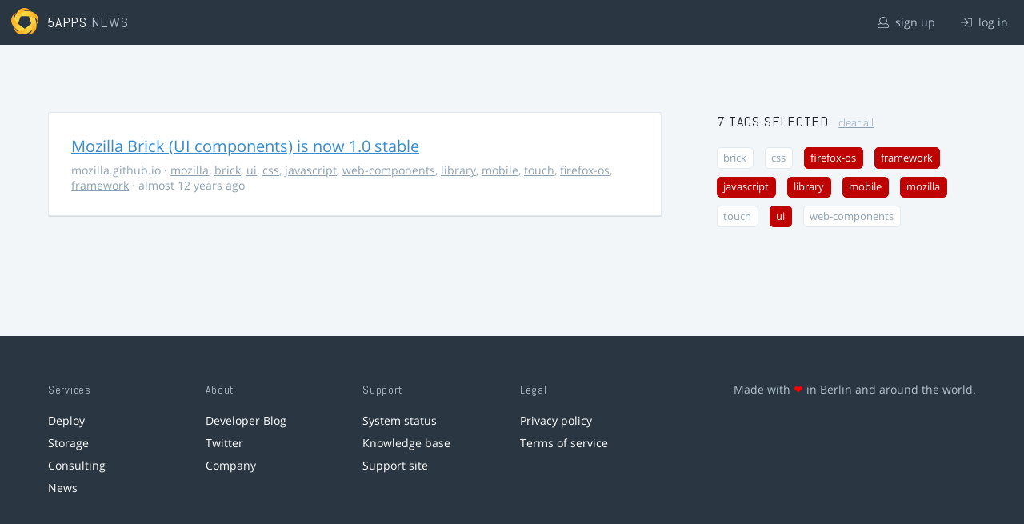

--- FILE ---
content_type: text/html; charset=utf-8
request_url: https://5apps.com/news/stories?tags=javascript%2Cmobile%2Cui%2Cmozilla%2Cframework%2Clibrary%2Cfirefox-os
body_size: 2157
content:
<!DOCTYPE html>
<html class='no-js' lang='en'>
<head>
<meta charset='utf-8'>
<meta content='width=device-width, minimum-scale=1.0, maximum-scale=1.0' name='viewport'>
<title>5apps News | Tags: javascript, mobile, ui, mozilla, framework, library, firefox-os</title>
<meta content='Link list for PWA developers and designers' name='description'>
<link href='https://static.5apps.com/assets/favicon/news-96cbac3682cc87074003dffcdff8dd8b46a406e8c320886e239ffe5da1a20b0b.png' rel='icon'>
<link href='https://5apps.com/news/stories/latest.rss' rel='alternate' title='Latest links' type='application/rss+xml'>

<meta name="csrf-param" content="authenticity_token" />
<meta name="csrf-token" content="pOJyzYp3CKVX5o9FVDXu53cLjxnFCC/soemIYh91qfg+ushw0KMaiVJCBr4ICV7vGnGx7y7xah32sipFvwjkEQ==" />
<link rel="stylesheet" media="screen" href="https://static.5apps.com/assets/redesign-76c0d3aa745417cfcc3f2e4d9fe805d60721315ffa22689b71ab1528496b851d.css" />
</head>
<body class='stories index'>
<header class='topbar'>
<h1>
<img src="https://static.5apps.com/assets/icon/5apps-gradient-orange-cef6dd3027ee0df5fd63cc780a4b84d90f43dbc1f6c3d216f876e09f8b8768cb.svg" />
<span class='primary'><a href="https://5apps.com/">5apps</a></span>
<span class='secondary'>News</span>
</h1>
<nav>
<ul>
<li class='signup'>
<a href="/users/sign_up?site=news"><svg xmlns="http://www.w3.org/2000/svg" viewBox="0 0 512 512"><path d="M430.769 312.653l-48.658-13.902C427.833 251.806 432 197.605 432 176 432 78.845 353.262 0 256 0 158.859 0 80 78.724 80 176c0 21.609 4.167 75.806 49.889 122.751l-48.658 13.902C19.49 330.294 0 386.442 0 420.344V448c0 35.29 28.71 64 64 64h384c35.29 0 64-28.71 64-64v-27.656c0-33.198-18.981-89.905-81.231-107.691zM256 32c79.529 0 144 64.471 144 144s-64.471 144-144 144-144-64.471-144-144S176.471 32 256 32zm224 416c0 17.673-14.327 32-32 32H64c-17.673 0-32-14.327-32-32v-27.656c0-35.718 23.678-67.109 58.022-76.922l69.862-19.961C176.969 334.613 210.109 352 256 352c45.897 0 79.038-17.392 96.116-28.538l69.862 19.961C456.322 353.235 480 384.626 480 420.344V448z"/></svg>
sign up
</a></li>
<li class='login'>
<a href="/users/sign_in"><svg xmlns="http://www.w3.org/2000/svg" viewBox="0 0 512 512"><path d="M184 83.5l164.5 164c4.7 4.7 4.7 12.3 0 17L184 428.5c-4.7 4.7-12.3 4.7-17 0l-7.1-7.1c-4.7-4.7-4.7-12.3 0-17l132-131.4H12c-6.6 0-12-5.4-12-12v-10c0-6.6 5.4-12 12-12h279.9L160 107.6c-4.7-4.7-4.7-12.3 0-17l7.1-7.1c4.6-4.7 12.2-4.7 16.9 0zM512 400V112c0-26.5-21.5-48-48-48H332c-6.6 0-12 5.4-12 12v8c0 6.6 5.4 12 12 12h132c8.8 0 16 7.2 16 16v288c0 8.8-7.2 16-16 16H332c-6.6 0-12 5.4-12 12v8c0 6.6 5.4 12 12 12h132c26.5 0 48-21.5 48-48z"/></svg>
log in
</a></li>
</ul>
</nav>
</header>

<main>
<div class='index'>
<div class='stories'>
<ul>
<li data-story-id='5316ca74355e0e61fb0000f9'>
<div class='story'>
<h3>
<a class="title" href="http://mozilla.github.io/brick/">Mozilla Brick (UI components) is now 1.0 stable</a>
</h3>
<p class='meta'>
<span class='domain'>
mozilla.github.io
</span>
&middot;
<a href="https://5apps.com/news/stories?tags=mozilla">mozilla</a>, <a href="https://5apps.com/news/stories?tags=brick">brick</a>, <a href="https://5apps.com/news/stories?tags=ui">ui</a>, <a href="https://5apps.com/news/stories?tags=css">css</a>, <a href="https://5apps.com/news/stories?tags=javascript">javascript</a>, <a href="https://5apps.com/news/stories?tags=web-components">web-components</a>, <a href="https://5apps.com/news/stories?tags=library">library</a>, <a href="https://5apps.com/news/stories?tags=mobile">mobile</a>, <a href="https://5apps.com/news/stories?tags=touch">touch</a>, <a href="https://5apps.com/news/stories?tags=firefox-os">firefox-os</a>, <a href="https://5apps.com/news/stories?tags=framework">framework</a>
&middot;
almost 12 years ago
</p>
</div>
</li>
</ul>

</div>
<aside>
<section class='all-tags'>
<h2>
7 Tags
selected
<a class="clear-tags" href="/news">clear all</a>
</h2>
<ul class='tags'>
<li class=''>
<a class="" href="/news/stories?tags=javascript%2Cmobile%2Cui%2Cmozilla%2Cframework%2Clibrary%2Cfirefox-os%2Cbrick">brick</a>
</li>
<li class=''>
<a class="" href="/news/stories?tags=javascript%2Cmobile%2Cui%2Cmozilla%2Cframework%2Clibrary%2Cfirefox-os%2Ccss">css</a>
</li>
<li class=''>
<a class="active " href="/news/stories?tags=javascript%2Cmobile%2Cui%2Cmozilla%2Cframework%2Clibrary">firefox-os</a>
</li>
<li class=''>
<a class="active " href="/news/stories?tags=javascript%2Cmobile%2Cui%2Cmozilla%2Clibrary%2Cfirefox-os">framework</a>
</li>
<li class=''>
<a class="active " href="/news/stories?tags=mobile%2Cui%2Cmozilla%2Cframework%2Clibrary%2Cfirefox-os">javascript</a>
</li>
<li class=''>
<a class="active " href="/news/stories?tags=javascript%2Cmobile%2Cui%2Cmozilla%2Cframework%2Cfirefox-os">library</a>
</li>
<li class=''>
<a class="active " href="/news/stories?tags=javascript%2Cui%2Cmozilla%2Cframework%2Clibrary%2Cfirefox-os">mobile</a>
</li>
<li class=''>
<a class="active " href="/news/stories?tags=javascript%2Cmobile%2Cui%2Cframework%2Clibrary%2Cfirefox-os">mozilla</a>
</li>
<li class=''>
<a class="" href="/news/stories?tags=javascript%2Cmobile%2Cui%2Cmozilla%2Cframework%2Clibrary%2Cfirefox-os%2Ctouch">touch</a>
</li>
<li class=''>
<a class="active " href="/news/stories?tags=javascript%2Cmobile%2Cmozilla%2Cframework%2Clibrary%2Cfirefox-os">ui</a>
</li>
<li class=''>
<a class="" href="/news/stories?tags=javascript%2Cmobile%2Cui%2Cmozilla%2Cframework%2Clibrary%2Cfirefox-os%2Cweb-components">web-components</a>
</li>
</ul>
</section>
<section class='tag-actions'>
<a class="hidden" id="show-all-tags" href="">show all tags</a>
</section>

</aside>
</div>

</main>
<footer>
<div class='grid-container'>
<section class='links'>
<h2>Services</h2>
<ul>
<li><a href="/deploy/home">Deploy</a></li>
<li><a href="/storage">Storage</a></li>
<li><a href="https://5apps.com/consulting">Consulting</a></li>
<li><a href="https://5apps.com/news">News</a></li>
</ul>
</section>
<section class='links'>
<h2>About</h2>
<ul>
<li><a href="https://blog.5apps.com">Developer Blog</a></li>
<li><a href="https://twitter.com/5apps">Twitter</a></li>
<li><a href="https://5apps.com/about">Company</a></li>
</ul>
</section>
<section class='links'>
<h2>Support</h2>
<ul>
<li><a href="https://status.5apps.com">System status</a></li>
<li><a href="https://5apps.tenderapp.com/kb">Knowledge base</a></li>
<li><a href="https://5apps.tenderapp.com/">Support site</a></li>
</ul>
</section>
<section class='links'>
<h2>Legal</h2>
<ul>
<li><a href="https://5apps.com/privacy">Privacy policy</a></li>
<li><a href="https://5apps.com/terms">Terms of service</a></li>
</ul>
</section>
<section class='imprint'>
<p>
Made with <span class="heart">❤</span> in Berlin and around the world.
</p>
</section>
</div>
</footer>
<script src="https://static.5apps.com/assets/redesign-726adf4b74a23c9f5b34ae9eea9aee0ff8477a6155d7a0b62114fc14cac86d01.js" debug="false"></script>
<script>
  const hiddenTags = document.querySelectorAll('.all-tags ul li.hidden');
  if (hiddenTags.length > 0) {
    const showAllTagsLink = document.getElementById('show-all-tags');
    showAllTagsLink.classList.remove('hidden');
    showAllTagsLink.addEventListener('click', function(evt) {
      evt.preventDefault();
      showAllTagsLink.classList.add('hidden');
      for (const tag of hiddenTags) {
        tag.classList.remove('hidden')
      }
      return false;
    });
  }
</script>

</body>
</html>
